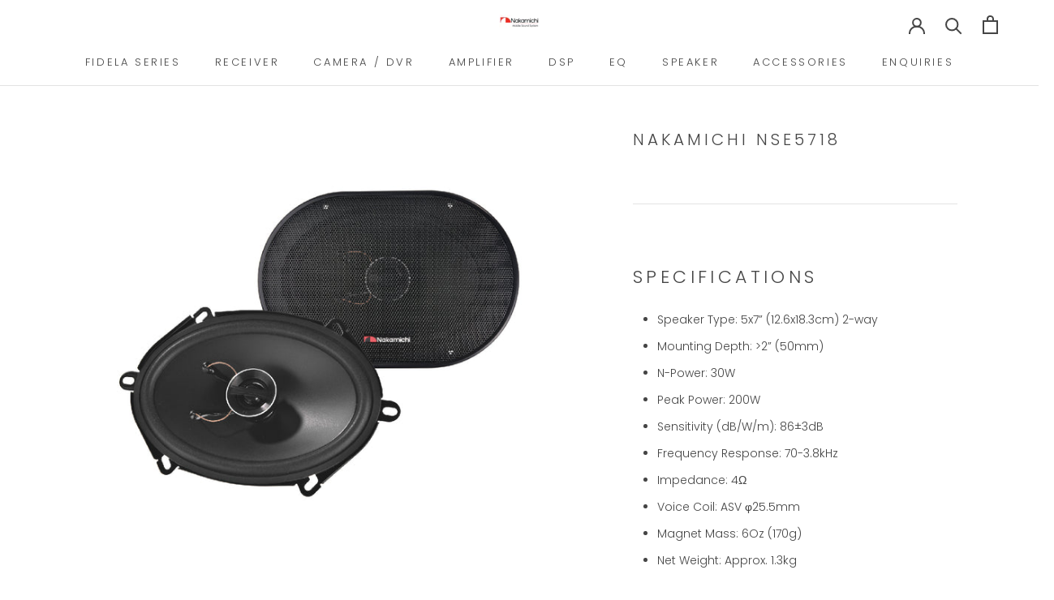

--- FILE ---
content_type: application/javascript
request_url: https://geoip-product-blocker.zend-apps.com/script/233/blocker16944420.js
body_size: 2018
content:
var ZAPB = {}; window.za_country_code="US"; ZAPB.rules = JSON.parse('[{"country":"AW,AF,AO,AI,AL,AD,AN,AE,AR,AM,AQ,TF,AG,AU,AT,AZ,BI,BE,BJ,BF,BD,BG,BH,BS,BA,BY,BZ,BM,BO,BR,BB,BN,BT,BV,BW,CF,CA,CH,CL,CI,CM,CD,CG,CO,KM,CV,CR,CU,KY,CY,CZ,DE,DJ,DM,DK,DO,DZ,EC,EG,ER,EH,ES,EE,ET,FI,FK,FR,FO,GA,GB,GE,GH,GI,GN,GP,GM,GW,GQ,GR,GD,GL,GT,GF,GY,HK,HM,HN,HR,HT,HU,ID,IN,IO,IE,IR,IQ,IS,IL,IT,JM,JO,JP,KZ,KE,KG,KH,KN,KR,KW,LA,LB,LR,LY,LC,LI,LK,LS,LT,LU,LV,MO,MA,MC,MD,MG,MV,MX,MK,ML,MT,MM,MN,MZ,MR,MS,MQ,MU,MW,MY,YT,NA,NE,NG,NI,NL,NO,NP,OM,PK,PA,PE,PH,PL,PR,KP,PT,PY,PS,QA,RE,RO,RU,RW,SA,SD,SN,SG,GS,SH,SJ,SL,SV,SM,SO,PM,ST,SR,SK,SI,SE,SZ,SC,SY,TC,TD,TG,TH,TJ,TM,TT,TN,TW,TZ,UG,UA,UY,US,UZ,VA,VC,VE,VG,VI,VN,YE,ZA,ZM,ZW,CN","products":{"0":{"handle":"nakamichi-nam1210"},"1":{"handle":"nakamichi-nam1310"},"2":{"handle":"nakamichi-nam5110"}}},{"country":"AW,AF,AO,AI,AL,AD,AN,AE,AR,AM,AQ,TF,AG,AU,AT,AZ,BI,BE,BJ,BF,BD,BG,BH,BS,BA,BY,BZ,BM,BO,BR,BB,BN,BT,BV,BW,CF,CA,CH,CL,CN,CI,CM,CD,CG,CO,KM,CV,CR,CU,KY,CY,CZ,DE,DJ,DM,DK,DO,DZ,EC,EG,ER,EH,ES,EE,ET,FI,FK,FR,FO,GA,GB,GE,GH,GI,GN,GP,GM,GW,GQ,GR,GD,GL,GT,GF,GY,HK,HM,HN,HR,HT,HU,ID,IN,IO,IE,IR,IQ,IS,IL,IT,JM,JO,JP,KZ,KE,KG,KH,KN,KR,KW,LA,LB,LR,LY,LC,LI,LK,LS,LT,LU,LV,MO,MA,MC,MD,MG,MV,MX,MK,ML,MT,MM,MN,MZ,MR,MS,MQ,MU,MW,MY,YT,NA,NE,NG,NI,NL,NO,NP,OM,PK,PA,PE,PH,PL,PR,KP,PT,PY,PS,QA,RE,RO,RW,SA,SD,SN,SG,GS,SH,SJ,SL,SV,SM,SO,PM,ST,SR,SK,SI,SE,SZ,SC,SY,TC,TD,TG,TH,TJ,TM,TT,TN,TR,TW,TZ,UG,UA,UY,US,UZ,VA,VC,VE,VG,VI,VN,YE,ZA,ZM,ZW","products":{"0":{"handle":"nakamichi-nq610br"},"1":{"handle":"nakamichi-nq611br"},"2":{"handle":"nq610wb"},"3":{"handle":"nq611gb"},"4":{"handle":"nq611ob"},"5":{"handle":"nq610rb"},"6":{"handle":"nakamichi-nq511bg"},"7":{"handle":"nakamichi-nq511br"},"8":{"handle":"nakamichi-nq511bw"}}},{"country":"AW,AI,AN,AG,BS,BZ,BM,BB,CA,CR,CU,KY,DM,DO,GP,GD,GL,GT,HN,HT,JM,KN,LC,MX,MS,MQ,NI,PA,PR,SV,PM,TC,TT,US,VC,VG,VI","products":{"0":{"handle":"nakamichi-nam"},"1":{"handle":"nakamichi-nam5210-a9"},"2":{"handle":"nakamichi-nam5210-ax"},"3":{"handle":"na3020"},"4":{"handle":"nakamichi-na3600m"}}},{"country":"AF,AO,AL,AD,AE,AR,AM,AS,AQ,TF,AU,AT,AZ,BI,BE,BJ,BF,BD,BG,BH,BA,BY,BO,BR,BN,BT,BV,BW,CF,CC,CH,CL,CN,CI,CM,CD,CG,CK,CO,KM,CV,CX,CY,CZ,DE,DJ,DK,DZ,EC,EG,ER,EH,ES,EE,ET,FI,FJ,FK,FR,FO,FM,GA,GB,GE,GH,GI,GN,GM,GW,GQ,GR,GF,GU,GY,HK,HM,HR,HU,ID,IN,IO,IE,IR,IQ,IS,IL,IT,JO,JP,KZ,KE,KG,KH,KI,KR,KW,LA,LB,LR,LY,LI,LK,LS,LT,LU,LV,MO,MA,MC,MD,MG,MV,MH,MK,ML,MT,MM,MN,MP,MZ,MR,MU,MW,MY,YT,NA,NC,NE,NF,NG,NU,NL,NO,NP,NR,NZ,OM,PK,PN,PE,PH,PW,PG,PL,KP,PT,PY,PS,PF,QA,RE,RO,RU,RW,SA,SD,SN,SG,GS,SH,SJ,SB,SL,SM,SO,ST,SR,SK,SI,SE,SZ,SC,SY,TD,TG,TH,TJ,TK,TM,TO,TN,TR,TV,TW,TZ,UG,UA,UM,UY,UZ,VA,VE,VN,VU,WF,WS,YE,ZA,ZM,ZW","products":{"0":{"handle":"nakamichi-na3020-usa"},"1":{"handle":"nakamichi-na3600m-usa"}}},{"country":"AF,AL,DZ,AS,AD,AO,AI,AQ,AG,AR,AM,AW,AU,AT,AZ,BS,BH,BD,BB,BY,BE,BZ,BJ,BM,BT,BO,BA,BW,BV,BR,BQ,IO,VG,BN,BG,BF,BI,KH,CM,CA,CT,CV,KY,CF,TD,CL,CN,CX,CC,CO,KM,CG,CD,CK,CR,HR,CU,CY,CZ,CI,DK,DJ,DM,DO,NQ,DD,EC,EG,SV,GQ,ER,EE,ET,FK,FO,FJ,FI,FR,GF,PF,TF,FQ,GA,GM,GE,DE,GH,GI,GR,GL,GD,GP,GU,GT,GG,GN,GW,GY,HT,HM,HN,HK,HU,IS,IN,ID,IR,IQ,IE,IM,IL,IT,JM,JP,JE,JT,JO,KZ,KE,KI,KW,KG,LA,LV,LB,LS,LR,LY,LI,LT,LU,MO,MK,MG,MW,MY,MV,ML,MT,MH,MQ,MR,MU,YT,FX,FM,MI,MD,MC,MN,ME,MS,MA,MZ,MM,NA,NR,NP,NL,AN,NT,NC,NZ,NI,NE,NG,NU,NF,KP,VD,MP,NO,OM,PC,PK,PW,PS,PA,PZ,PG,PY,YD,PE,PH,PN,PL,PT,PR,QA,RO,RU,RW,RE,BL,SH,KN,LC,MF,PM,VC,WS,SM,SA,SN,RS,CS,SC,SL,SG,SK,SI,SB,SO,ZA,GS,KR,ES,LK,SD,SR,SJ,SZ,SE,CH,SY,ST,TW,TJ,TZ,TH,TL,TG,TK,TO,TT,TN,TR,TM,TC,TV,UM,PU,VI,UG,UA,SU,AE,GB,US,ZZ,UY,UZ,VU,VA,VE,VN,WK,WF,EH,YE,ZM,ZW,AX","products":{"0":{"handle":"nakamichi-nkxa900-2"},"1":{"handle":"nakamichi-nkxa900-4"},"2":{"handle":"nakamichi-nkxd1500-1"}}}]'); ZAPB.ScriptMaker=function(e,t){var a=document.createElement("script");a.type="text/javascript",a.src=e,""!=t&&(a.onload=t),document.getElementsByTagName("head")[0].appendChild(a)}; ZAPB.FindBase=function(n,r){return 1<n('a[href*="/products/"]',r.parent()).has('img[src*="/products/"] , img[src*="/no-image"]').length||50<r.parent().width()-r.width()?r:ZAPB.FindBase(n,r.parent())}; var page_u = location.href.split('/'); ZAPB.prod_handle = page_u[page_u.length - 1].split('?')[0]; ZAPB.check_and_block_products = function(rule) { var blocked_products = []; if (rule.products.length !== 0) { jQuery.each(rule.products, function(j, k) { blocked_products.push(k.handle); }); } var a, i, n, o, s, t; o = jQuery('a[href*="/products/"]'); t = 0; while (t < o.length) { i = o.eq(t); n = i.attr('href').split('/'); a = n[n.length - 1].split('?')[0]; s = i.parent(); try{ s = ZAPB.FindBase(jQuery, i.parent()); }catch (e) {} jQuery.each(blocked_products, function(index, ele) { if (a === ele || a === encodeURI(ele)) { if(s.parents("#NavDrawer").length<1 && s.attr('id') !== "NavDrawer"){ s.addClass('zapb-blocker-product'); } } }); ++t; } jQuery(".zapb-blocker-product").remove(); var prod_handle = ZAPB.prod_handle; if(page_u[page_u.length - 2] !== 'collections') { jQuery.each(blocked_products, function (i, ele) { if (prod_handle === ele || prod_handle === encodeURI(ele)) { $('input[name="add"],button[name="add"]').remove(); try { location.href = location.origin + "/collections/all"; } catch (e) { } } }); } }; var ZAPB_ready = function(){ ZAPB.checkAllConditions = function() { jQuery.each(ZAPB.rules, function(i, ele) { var c_code = ele.country; if (jQuery.inArray(window.za_country_code, c_code.split(',')) !== -1 || jQuery.inArray("AC", c_code.split(',')) !== -1 ) { ZAPB.check_and_block_products(ele); } }); }; setInterval(function(){ZAPB.checkAllConditions()},1e3); }; "undefined"==typeof jQuery?ZAPB.ScriptMaker("//ajax.googleapis.com/ajax/libs/jquery/1.11.1/jquery.min.js",ZAPB_ready):ZAPB_ready();

--- FILE ---
content_type: text/javascript
request_url: https://nakamichicaraudio.com/cdn/shop/t/16/assets/custom.js?v=183944157590872491501599629769
body_size: -622
content:
//# sourceMappingURL=/cdn/shop/t/16/assets/custom.js.map?v=183944157590872491501599629769
